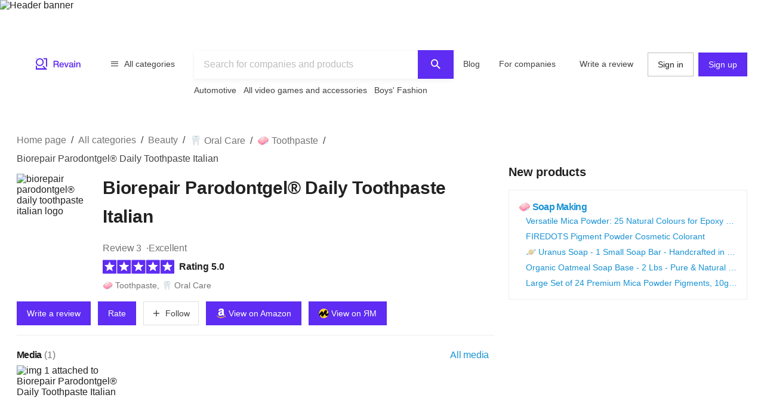

--- FILE ---
content_type: image/svg+xml
request_url: https://revain.org/_static/images/amazon.svg
body_size: -716
content:
<svg width="17" height="16" fill="none" xmlns="http://www.w3.org/2000/svg">
  <g clip-path="url(#a)">
    <path
      d="M14.274 12.918c-6.476 3.083-10.496.504-13.07-1.063-.158-.098-.429.023-.194.293.857 1.04 3.666 3.545 7.333 3.545 3.67 0 5.853-2.002 6.126-2.352.27-.346.08-.537-.195-.423Zm1.82-1.004c-.175-.227-1.058-.269-1.615-.2-.556.066-1.393.406-1.32.61.037.077.114.043.496.008.384-.038 1.459-.174 1.683.12.225.294-.343 1.698-.447 1.925-.1.226.039.285.227.134.185-.15.521-.541.747-1.094.224-.556.36-1.33.228-1.503Z"
      fill="#fff" />
    <path fill-rule="evenodd" clip-rule="evenodd"
      d="M9.92 6.628c0 .809.02 1.483-.389 2.201-.33.584-.852.944-1.436.944-.797 0-1.262-.608-1.262-1.504 0-1.77 1.586-2.09 3.087-2.09v.449Zm2.093 5.06a.434.434 0 0 1-.49.05c-.69-.573-.812-.838-1.191-1.384-1.14 1.162-1.945 1.51-3.423 1.51-1.746 0-3.106-1.078-3.106-3.236 0-1.685.914-2.832 2.213-3.393 1.127-.496 2.7-.584 3.904-.72v-.27c0-.493.038-1.077-.251-1.503-.254-.383-.74-.54-1.165-.54-.792 0-1.498.405-1.67 1.246-.036.187-.173.371-.36.38L4.46 3.612c-.17-.038-.356-.175-.31-.435C4.614.736 6.82 0 8.793 0c1.01 0 2.33.269 3.127 1.034 1.01.943.914 2.201.914 3.57V7.84c0 .972.403 1.398.782 1.924.134.187.164.412-.006.552a87.947 87.947 0 0 0-1.591 1.378l-.006-.006"
      fill="#fff" />
    <path
      d="M14.274 12.918c-6.476 3.083-10.496.504-13.07-1.063-.158-.098-.429.023-.194.293.857 1.04 3.666 3.545 7.333 3.545 3.67 0 5.853-2.002 6.126-2.352.27-.346.08-.537-.195-.423Zm1.82-1.004c-.175-.227-1.058-.269-1.615-.2-.556.066-1.393.406-1.32.61.037.077.114.043.496.008.384-.038 1.459-.174 1.683.12.225.294-.343 1.698-.447 1.925-.1.226.039.285.227.134.185-.15.521-.541.747-1.094.224-.556.36-1.33.228-1.503Z"
      fill="#E78D22" />
    <path fill-rule="evenodd" clip-rule="evenodd"
      d="M9.92 6.628c0 .809.02 1.483-.389 2.201-.33.584-.852.944-1.436.944-.797 0-1.262-.608-1.262-1.504 0-1.77 1.586-2.09 3.087-2.09v.449Zm2.093 5.06a.434.434 0 0 1-.49.05c-.69-.573-.812-.838-1.191-1.384-1.14 1.162-1.945 1.51-3.423 1.51-1.746 0-3.106-1.078-3.106-3.236 0-1.685.914-2.832 2.213-3.393 1.127-.496 2.7-.584 3.904-.72v-.27c0-.493.038-1.077-.251-1.503-.254-.383-.74-.54-1.165-.54-.792 0-1.498.405-1.67 1.246-.036.187-.173.371-.36.38L4.46 3.612c-.17-.038-.356-.175-.31-.435C4.614.736 6.82 0 8.793 0c1.01 0 2.33.269 3.127 1.034 1.01.943.914 2.201.914 3.57V7.84c0 .972.403 1.398.782 1.924.134.187.164.412-.006.552a87.947 87.947 0 0 0-1.591 1.378l-.006-.006"
      fill="#fff" />
  </g>
  <defs>
    <clipPath id="a">
      <path fill="#fff" transform="translate(.5)" d="M0 0h16v16H0z" />
    </clipPath>
  </defs>
</svg>